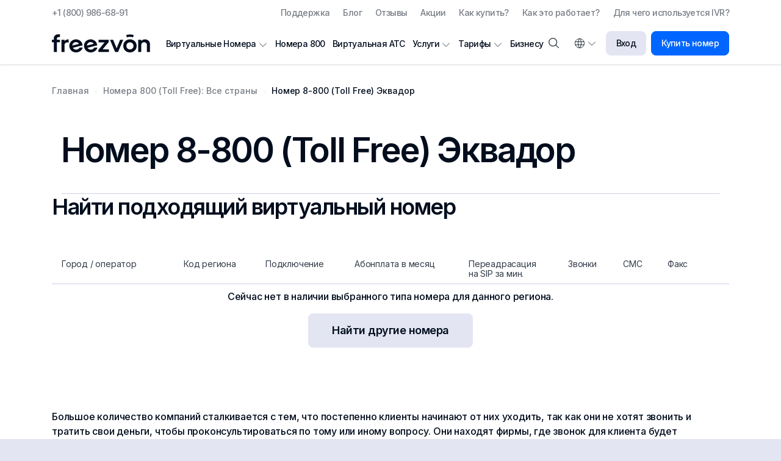

--- FILE ---
content_type: text/html; charset=utf-8
request_url: https://freezvon.com/ru/toll-free/ecuador
body_size: 28042
content:
<!DOCTYPE html>
<html lang="ru" dir="ltr" prefix="og: http://ogp.me/ns#">
<head>
    
    <link rel="dns-prefetch" href="https://www.googletagmanager.com/">
    <link href="https://www.googletagmanager.com/gtm.js?id=GTM-N2DVXL8" rel="preload" as="script">
    <!-- anti-flicker snippet (recommended)  -->
    <style>.async-hide { opacity: 0 !important} </style>
    <script>
        (function(a,s,y,n,c,h,i,d,e){s.className+=' '+y;h.start=1*new Date;
            h.end=i=function(){s.className=s.className.replace(RegExp(' ?'+y),'')};
            (a[n]=a[n]||[]).hide=h;setTimeout(function(){i();h.end=null},c);h.timeout=c;
        })(window,document.documentElement,'async-hide','dataLayer',500, {'GTM-N2DVXL8':true});
    </script>

        <meta charset="utf-8">
	<meta name="og:locale" content="ru-RU">
	<meta name="og:type" content="article">
	<meta name="og:title" content="Получить Toll Free номера Эквадор | FREEZVON">
	<meta name="og:description" content="| Купить номер 8-800 в Эквадоре | FREEZVON | Простой и удобный интерфейс | Круглосуточная техподдержка">
	<meta name="og:url" content="https://freezvon.com/ru/toll-free/ecuador">
	<meta name="og:image" content="https://freezvon.com/images/favicon_dark.png">
	<meta name="og:image:alt" content="Номер 8-800 (Toll Free) Эквадор">
	<meta name="og:site_name" content="Freezvon">
	<meta name="viewport" content="width=device-width, initial-scale=1.0, maximum-scale=5, shrink-to-fit=no">
	<meta name="x-ua-compatible" content="IE=edge,chrome=1">
	<meta name="msapplication-TileColor" content="#da532c">
	<meta name="theme-color" content="#ffffff">
	<meta name="description" content="| Купить номер 8-800 в Эквадоре | FREEZVON | Простой и удобный интерфейс | Круглосуточная техподдержка">
	<meta name="generator" content="Freezvon">
	<title>Получить Toll Free номера Эквадор | FREEZVON</title>
	<link href="https://freezvon.com/toll-free/ecuador" rel="alternate" hreflang="en">
	<link href="https://freezvon.com/ru/toll-free/ecuador" rel="alternate" hreflang="ru">
	<link href="/media/templates/site/dimone5/images/favicon.ico" rel="icon" type="image/x-icon">
	<link href="/media/templates/site/dimone5/images/apple-touch-icon.png" rel="apple-touch-icon" sizes="180x180">
	<link href="/media/templates/site/dimone5/images/favicon-32x32.png" rel="icon" type="image/png" sizes="32x32">
	<link href="/media/templates/site/dimone5/images/favicon-16x16.png" rel="icon" type="image/png" sizes="16x16">
	<link href="/media/templates/site/dimone5/images/site.webmanifest" rel="manifest">
	<link href="/media/templates/site/dimone5/images/safari-pinned-tab.svg" rel="mask-icon" color="#5bbad5">
	<link href="/favicon.ico" rel="icon" type="image/vnd.microsoft.icon">

    <link href="/media/vendor/bootstrap/css/bootstrap.min.css?fd6c75b9818d240252e2de7f0fdd4faf" rel="preload" as="style" onload="this.onload=null;this.rel='stylesheet'" />
	<link href="https://fonts.googleapis.com/" rel="preconnect" />
	<link href="https://fonts.gstatic.com" rel="preconnect" crossorigin="anonymous" />
	<link href="https://fonts.googleapis.com/css2?family=Inter:wght@100;200;300;400;500;600;700;800;900&amp;display=swap" rel="preload" as="style" onload="this.onload=null;this.rel='stylesheet'" />
	<link href="/media/templates/site/dimone5/css/template.css?fd6c75b9818d240252e2de7f0fdd4faf" rel="preload" as="style" onload="this.onload=null;this.rel='stylesheet'" />
	<link href="/media/templates/site/dimone5/css/main-top-menu.css?fd6c75b9818d240252e2de7f0fdd4faf" rel="stylesheet" />
	<link href="/media/vendor/awesomplete/css/awesomplete.css?1.1.5" rel="preload" as="style" onload="this.onload=null;this.rel='stylesheet'" />
	<link href="/media/vendor/joomla-custom-elements/css/joomla-alert.min.css?0.2.0" rel="preload" as="style" onload="this.onload=null;this.rel='stylesheet'" />
	<link href="/media/templates/site/dimone5/css/blog.css?fd6c75b9818d240252e2de7f0fdd4faf" rel="preload" as="style" onload="this.onload=null;this.rel='stylesheet'" />
	<link href="/media/templates/site/dimone5/css/mod-faq.css?fd6c75b9818d240252e2de7f0fdd4faf" rel="preload" as="style" onload="this.onload=null;this.rel='stylesheet'" />
	<link href="/media/templates/site/dimone5/css/mod-breadcrumbs.css?fd6c75b9818d240252e2de7f0fdd4faf" rel="stylesheet" media="print" onload="this.onload=null;this.media='all'" />
	<link href="/media/templates/site/dimone5/css/mod-find-country-number.css?fd6c75b9818d240252e2de7f0fdd4faf" rel="preload" as="style" onload="this.onload=null;this.rel='stylesheet'" />
	<style>body{font-family: "Inter", sans-serif;}</style>

    <!-- Google Tag Manager -->
<script>
  window.dataLayer = window.dataLayer || [];
  window.dataLayer.push({
    'gtm.start': new Date().getTime(),
    event: 'gtm.js'
  });

  function loadGTM() {
    var gtmScript = document.createElement('script');
    gtmScript.async = true;
    gtmScript.src = 'https://www.googletagmanager.com/gtm.js?id=GTM-N2DVXL8';
    document.head.appendChild(gtmScript);
  }

  if ('requestIdleCallback' in window) {
    requestIdleCallback(loadGTM, { timeout: 2000 });
  } else {
    // fallback for older browsers
    setTimeout(loadGTM, 2000);
  }
</script>
<!-- End Google Tag Manager -->

<!-- TrustBox script --> <script type="text/javascript" src="//widget.trustpilot.com/bootstrap/v5/tp.widget.bootstrap.min.js" defer></script> <!-- End TrustBox script -->

    
    <link href="https://freezvon.com/ru/toll-free/ecuador" rel="canonical">
</head>

<body id="body" class="">
<!-- Google Tag Manager (noscript) -->
<noscript><iframe src="https://www.googletagmanager.com/ns.html?id=GTM-N2DVXL8" height="0" width="0" style="display:none;visibility:hidden"></iframe></noscript>
<!-- End Google Tag Manager (noscript) -->
    

    <header id="header" class="header bg-white border-bottom w-100 mx-0 position-relative">
                    <div id="toper-container" class="container toper-container">
                <div id="dim-html5_101" class="header-top_position dim-html5 mod-toper row header-row justify-content-center justify-content-lg-between align-items-center position-relative">

            <meta name="moduleid" content="mod-ultralite_101">
    <meta name="layout" content="ultralite">
    <div class="col-md-2 text-start">
  <a href="tel:+18009866891" class="mod-toper__phone-link text-nowrap">+1 (800) 986-68-91</a>
</div>

<div class="col-md-10 text-end d-flex justify-content-end align-items-center">
  <!-- START: Modules Anywhere --><meta name="position" content="not_position module-id_99">
<ul id="top-menu-ru" class="mod-menu mod-list nav default-layout  top-menu">
<li class="nav-item item-129 item-level-1 parent"><a href="/ru/support" data-component="com_content">Поддержка</a></li><li class="nav-item item-131 item-level-1"><a href="/ru/blog" data-component="com_content">Блог</a></li><li class="nav-item item-133 item-level-1"><a href="/ru/reviews" data-component="com_content">Отзывы</a></li><li class="nav-item item-135 item-level-1"><a href="/ru/promotions-and-discounts" data-component="com_content">Акции</a></li><li class="nav-item item-369 item-level-1"><a href="/ru/how-to-buy" data-component="com_content">Как купить?</a></li><li class="nav-item item-396 item-level-1"><a href="/ru/how-it-works" data-component="com_content">Как это работает?</a></li><li class="nav-item item-776 item-level-1"><a href="/ru/what-can-you-use-an-ivr-for" data-component="com_content">Для чего используется IVR?</a></li></ul>
<!-- END: Modules Anywhere -->
</div></div>

            </div>
        
        <div id="header-wrapper" class="header-wrapper bg-white shadow-sm w-100 mx-0 position-relative">
            <div class="container header-container">
                <div class="row gx-2 header-row justify-content-between align-items-center position-relative">
                                        <div class="col-5 col-md-3 col-xl-2 d-flex align-items-center">
                        
                                                    <div class="header__logo d-inline-block">
                                <a id="logo-link" href="/" class="text-decoration-none d-block w-100 h-100 pe-lg-3" aria-label="Freezvon">
                                                                        <svg id="logo" class="d-block w-100" xmlns="http://www.w3.org/2000/svg" xmlns:xlink="http://www.w3.org/1999/xlink" x="0px" y="0px"
                                         viewBox="0 0 1100 210" style="enable-background:new 0 0 1100 210;" xml:space="preserve">
                                        <style type="text/css">
                                            .st0{fill:#020D1D;}
                                        </style>
                                        <g>
                                            <g><path class="st0" d="M841.5,36.8l-10.2-25.2c27.5-11.2,59.1-11.2,86.6,0l-10.2,25.2C886.6,28.3,862.5,28.3,841.5,36.8z"/></g>
                                            <g><path class="st0" d="M56.1,50.8v13.1h33.8v29.4H56.1v112.2H22V93.3H0.5V63.9H22V46.2c0-12.9,4.6-23.6,13.9-32.1 C45.5,5.6,57.2,1.3,70.8,1.3h19.1v32.4H73.2c-4.9,0-9,1.6-12.3,4.9C57.7,41.9,56.1,45.9,56.1,50.8z"/></g>
                                            <g><path class="st0" d="M140.8,63.9v17.4c9.8-14.3,25.3-21.5,46.6-21.5v37.9c-4.5-2-9.2-3-13.9-3c-9.4,0-17.3,3.1-23.4,9.4 c-6.2,6.2-9.3,14.1-9.3,23.6v77.9h-34V63.9H140.8z"/></g>
                                            <g><path class="st0" d="M343.9,128.5L235,156.7c4.8,8.3,11.5,14.3,20.3,18c8.7,3.6,17.9,4.2,27.6,1.7c13.5-3.5,23-11.1,28.4-22.8 l34.3,1c-3.5,12.7-10,23.7-19.7,33c-9.7,9.3-21.4,15.7-35.1,19.2c-21.1,5.5-40.5,3.2-58.3-6.8c-17.7-10.4-29.2-25.9-34.6-46.5 c-5.4-20.7-3-39.7,7.2-57c10.3-17.5,25.6-28.9,46-34.2c20.4-5.3,39.2-2.8,56.5,7.6c17.5,10.3,28.9,25.7,34.2,46.3 C342.7,119.4,343.4,123.5,343.9,128.5z M228.7,131.1l75.7-19.6c-4.9-7.9-11.5-13.6-19.9-17.1c-8.4-3.5-17.1-4-26-1.7 c-8.6,2.2-15.7,6.9-21.2,13.9C231.7,113.7,228.9,121.8,228.7,131.1z"/></g>
                                            <g><path class="st0" d="M508.1,128.5l-108.9,28.2c4.8,8.3,11.5,14.3,20.3,18c8.7,3.6,17.9,4.2,27.6,1.7c13.5-3.5,23-11.1,28.4-22.8 l34.3,1c-3.5,12.7-10,23.7-19.7,33c-9.7,9.3-21.4,15.7-35.1,19.2c-21.1,5.5-40.5,3.2-58.3-6.8c-17.7-10.4-29.2-25.9-34.6-46.5 c-5.4-20.7-3-39.7,7.2-57c10.3-17.5,25.6-28.9,46-34.2c20.4-5.3,39.2-2.8,56.5,7.6c17.5,10.3,28.9,25.7,34.2,46.3 C506.9,119.4,507.6,123.5,508.1,128.5z M392.8,131.1l75.7-19.6c-4.9-7.9-11.5-13.6-19.9-17.1c-8.4-3.5-17.1-4-26-1.7 c-8.6,2.2-15.7,6.9-21.2,13.9C395.9,113.7,393.1,121.8,392.8,131.1z"/></g>
                                            <g><path class="st0" d="M521.8,205.5v-25L590.7,95h-67.6V63.9h114.4V89l-69.2,85.5h70.5v31.1H521.8z"/></g>
                                            <g><path class="st0" d="M708.8,205.5L650.6,63.9h35.1l39.5,98.6l39.2-98.6h35.1l-58.3,141.6H708.8z"/></g>
                                            <g><path class="st0" d="M820.8,188.4c-14.2-14.3-21.2-32.2-21.2-53.7c0-21.4,7.1-39.2,21.2-53.4C835.1,67,853,59.8,874.4,59.8 c21.4,0,39.3,7.2,53.7,21.5c14.3,14.2,21.5,32,21.5,53.4c0,21.4-7.2,39.3-21.5,53.7c-14.5,14.2-32.4,21.2-53.7,21.2 C853.2,209.6,835.3,202.5,820.8,188.4z M874.4,93.9c-11.3,0-20.7,3.9-28.3,11.7c-7.6,7.8-11.4,17.5-11.4,29.1s3.8,21.3,11.4,29.1 c7.6,7.8,17.1,11.7,28.3,11.7c11.3,0,20.7-3.9,28.3-11.7c7.6-7.8,11.4-17.5,11.4-29.1s-3.8-21.3-11.4-29.1 C895.1,97.8,885.7,93.9,874.4,93.9z"/></g>
                                            <g><path class="st0" d="M966.5,205.5V63.9h34v17.2c10.3-14.2,24.5-21.2,42.5-21.2c16,0,29.2,5.3,39.8,15.8 c10.7,10.7,16.1,23.9,16.1,39.5v90.4h-34v-80.9c0-9.2-3-17-9.1-23.1c-6.1-6.2-13.7-9.3-22.7-9.3c-9.3,0-17,3.1-23.2,9.3 c-6.2,6.2-9.3,13.9-9.3,23.1v80.9H966.5z"/></g>
                                        </g>
                                    </svg>
                                </a>
                            </div>
                                            </div>
                    
                                        <div class="col-auto col-lg-3 order-xl-1 ms-auto header-cell d-flex justify-content-md-end align-items-center">
                        <div id="dim-html5_429" class="header_position dim-html5 mod-finder-ikon position-relative">

        <div class="position-relative">
    <!-- Кнопка-триггер модального окна -->
    <button type="button" class="mod-finder-ikon__button-modal fz-button" data-bs-toggle="modal" data-bs-target="#finderModal">
        <i class="fz-icon fz-icon-children search d-inline-flex justify-content-center align-items-center h-100 flex-shrink-0 bs-tooltip" data-bs-toggle="tooltip" title="Поиск"></i>
    </button>

    <!-- Модальное окно -->
    <div class="modal fade" id="finderModal" tabindex="-1" aria-labelledby="finderModalLabel" aria-hidden="true">
        <div class="modal-dialog modal-dialog-centered">
            <div class="modal-content">
                <div class="modal-header">
                    <p class="modal-title fs-5" id="finderModalLabel">Поиск по сайту</p>

                    <button type="button" class="btn-close" data-bs-dismiss="modal" aria-label="Закрыть">
                        <i class="fz-icon fz-icon-regular cross" aria-hidden="true"></i>
                    </button>
                </div>

                <div class="modal-body">
                    <form class="mod-finder js-finder-searchform form-search" action="/ru/search" method="get" role="search">
                        <label for="mod-finder-searchword429" class="visually-hidden finder">Поиск</label><div class="mod-finder__search input-group"><input type="text" name="q" id="mod-finder-searchword429" class="js-finder-search-query form-control shadow-none" value="" placeholder="Введите текст для поиска..."><button class="btn btn-primary" type="submit"><span class="icon-search icon-white" aria-hidden="true"></span> Поиск</button></div>
                                                                            <p class="pt-4 mb-0"><a href="/ru/search" class="mod-finder__advanced-link">Расширенный поиск</a></p>
                                                                    </form>
                </div>

                <div class="modal-footer border-top-0"></div>
            </div>
        </div>
    </div>
</div></div>
<div id="dim-html5_97" class="header_position dim-html5 mod-header-button d-flex justify-content-center justify-content-md-end align-items-center position-relative">

            <meta name="moduleid" content="mod-ultralite_97">
    <meta name="layout" content="ultralite">
    <div class="dropdown me-3 me-xl-0 position-relative">
  <button class="mod-header-button__language dropdown-toggle text-center d-inline-flex justify-content-center align-items-center" type="button" id="dropdownLanguageButton" data-bs-toggle="dropdown" aria-haspopup="true" aria-expanded="false" aria-label="Выбор языка">
    <i class="fz-icon fz-icon-children globe d-inline-flex justify-content-center align-items-center h-100 flex-shrink-0" data-bs-toggle="tooltip" title="Выбор языка" onclick="bootstrap.Tooltip.getInstance(this).hide()"></i>
  </button>
  
  <div class="dropdown-menu px-3 pb-0" aria-labelledby="dropdownLanguageButton">
    <!-- START: Modules Anywhere --><meta name="position" content="languages_position module-id_91">
<style>
    /* ukraine */
    .fz-flag.ua {
        background-image: url([data-uri]);
    }
    /* england */
    .fz-flag.en{
        background-image: url([data-uri]);
    }
    /* spain */
    .fz-flag.es {
        background-image: url([data-uri]);
    }
    /* russia */
    .fz-flag.ru {
        background-image: url([data-uri]);
    }
    /* poland */
    .fz-flag.pl {
        background-image: url([data-uri]);
    }
    /* france */
    .fz-flag.fr {
        background-image: url([data-uri]);
    }
</style>
<div class="mod-languages freezvon-languages freezvon-layout position-relative">
    <p class="visually-hidden" id="language_picker_des_91">Выберите язык</p>


    <ul class="mod-languages__list list-unstyled mb-0 lang-block" aria-labelledby="language_picker_des_91">
                                <li class="mod-languages__list-item">
                <noindex>
                <a class="mod-languages__list-item-link d-inline-flex align-items-center text-decoration-none"  href="/en/toll-free/ecuador" rel="nofollow">
                                            <span class="mod-languages__icon fz-flag en"></span>
                        <span class="mod-languages__list-item-title ps-1">English</span>
                                    </a>
                </noindex>
            </li>
                                        <li class="mod-languages__list-item">
                <noindex>
                <a class="mod-languages__list-item-link d-inline-flex align-items-center text-decoration-none"  href="/ua/toll-free" rel="nofollow">
                                            <span class="mod-languages__icon fz-flag ua"></span>
                        <span class="mod-languages__list-item-title ps-1">Українська</span>
                                    </a>
                </noindex>
            </li>
                                        <li class="mod-languages__list-item">
                <noindex>
                <a class="mod-languages__list-item-link d-inline-flex align-items-center text-decoration-none"  href="/pl/toll-free" rel="nofollow">
                                            <span class="mod-languages__icon fz-flag pl"></span>
                        <span class="mod-languages__list-item-title ps-1">Polski</span>
                                    </a>
                </noindex>
            </li>
                                        <li class="mod-languages__list-item">
                <noindex>
                <a class="mod-languages__list-item-link d-inline-flex align-items-center text-decoration-none"  href="/es/toll-free" rel="nofollow">
                                            <span class="mod-languages__icon fz-flag es"></span>
                        <span class="mod-languages__list-item-title ps-1">Español</span>
                                    </a>
                </noindex>
            </li>
                                        <li class="mod-languages__list-item">
                <noindex>
                <a class="mod-languages__list-item-link d-inline-flex align-items-center text-decoration-none"  href="/fr/toll-free" rel="nofollow">
                                            <span class="mod-languages__icon fz-flag fr"></span>
                        <span class="mod-languages__list-item-title ps-1">Français</span>
                                    </a>
                </noindex>
            </li>
                                                    <li class="mod-languages__list-item lang-active">
                <noindex>
                <a class="mod-languages__list-item-link d-inline-flex align-items-center text-decoration-none" aria-current="true"  href="https://freezvon.com/ru/toll-free/ecuador" rel="nofollow">
                                            <span class="mod-languages__icon fz-flag ru"></span>
                        <span class="mod-languages__list-item-title ps-1">Русский</span>
                                    </a>
                </noindex>
            </li>
                </ul>

</div>
<!-- END: Modules Anywhere -->
  </div>
</div>

<a href="https://my.freezvon.com/ru/login" class="mod-header-button__login-moby d-xl-none me-2" aria-label="Вход"><i class="fz-icon fz-icon-children login"></i></a>

<a href="https://my.freezvon.com/ru/login" class="mod-header-button__login d-none d-xl-inline-flex text-nowrap fz-button fz-button-regular fz-button-grey mx-2">Вход</a>

<a href="https://my.freezvon.com/ru/login" class="mod-header-button__buy d-none d-xl-inline-flex text-nowrap fz-button fz-button-regular fz-button-blue">Купить номер</a></div>

                    </div>
                    
                                        <div class="col-md-12 col-lg-7 pe-lg-0 nav-cell d-flex align-items-center">
                        <meta name="position" content="navigation_position module-id_93">
<ul id="main-menu-ru" class="mod-menu mod-list nav m-0 position-relative main-layout  main-menu">
<li class="nav-item position-relative item-120 item-level-1 deeper parent d-inline-flex align-items-center"><a href="/ru/virtual-numbers" ><span>Виртуальные Номера</span><span class="deeper-icon flex-shrink-0 d-inline-block position-relative"></span></a><ul class="mod-menu__sub nav-child nav-level-1 text-left list-unstyled"><li class="nav-item position-relative item-141 item-level-2"><a href="/ru/virtual-numbers/calls" >Для Звонков</a></li><li class="nav-item position-relative item-142 item-level-2"><a href="/ru/virtual-numbers/calls-sms" >Звонки и СМС</a></li><li class="nav-item position-relative item-143 item-level-2"><a href="/ru/virtual-numbers/sms" >СМС</a></li><li class="nav-item position-relative item-290 item-level-2"><a href="/ru/virtual-numbers/calls-fax" >Звонки и Факс</a></li><li class="nav-item position-relative item-145 item-level-2"><a href="/ru/virtual-numbers/fax" >Факс</a></li><li class="nav-item position-relative item-146 item-level-2"><a href="/ru/virtual-numbers/toll-free" >Номера 800 (Toll Free)</a></li><li class="nav-item position-relative item-1103 item-level-2"><a href="/ru/virtual-numbers/for-registration" >Для регистраций</a></li></ul></li><li class="nav-item position-relative item-123 item-level-1 d-inline-flex align-items-center"><a href="/ru/virtual-numbers/toll-free" >Номера 800</a></li><li class="nav-item position-relative item-127 item-level-1 d-inline-flex align-items-center"><a href="/ru/services/virtual-ip-pbx" >Виртуальная АТС</a></li><li class="nav-item position-relative item-181 item-level-1 deeper parent d-inline-flex align-items-center"><a href="/ru/services" ><span>Услуги</span><span class="deeper-icon flex-shrink-0 d-inline-block position-relative"></span></a><ul class="mod-menu__sub nav-child nav-level-1 text-left list-unstyled"><li class="nav-item position-relative item-205 item-level-2"><a href="/ru/services/voip-calls" >VoIP Звонки</a></li><li class="nav-item position-relative item-144 item-level-2"><a href="/ru/services/virtual-ip-pbx" >Виртуальная АТС</a></li><li class="nav-item position-relative item-193 item-level-2"><a href="/ru/services/call-recording" >Запись разговоров</a></li><li class="nav-item position-relative item-147 item-level-2"><a href="/ru/services/ivr" >Голосовое IVR меню</a></li><li class="nav-item position-relative item-148 item-level-2"><a href="/ru/services/call-back" >Обратный звонок</a></li><li class="nav-item position-relative item-183 item-level-2"><a href="/ru/services/greeting-message" >Голосовое приветствие</a></li><li class="nav-item position-relative item-185 item-level-2"><a href="/ru/services/voicemail" >Голосовая почта</a></li><li class="nav-item position-relative item-187 item-level-2"><a href="/ru/services/call-forwarding" >Переадресация вызовов</a></li><li class="nav-item position-relative item-387 item-level-2"><a href="/ru/services/conditional-call-forwarding" >Условная переадресация вызова</a></li><li class="nav-item position-relative item-189 item-level-2"><a href="/ru/services/click-to-call" >Звонок с сайта</a></li><li class="nav-item position-relative item-191 item-level-2"><a href="/ru/services/call-history" >Статистика вызовов</a></li><li class="nav-item position-relative item-195 item-level-2"><a href="/ru/services/blacklist-and-whitelist" >Черный и Белый списки</a></li><li class="nav-item position-relative item-197 item-level-2"><a href="/ru/services/hold-music" >Фоновая музыка</a></li><li class="nav-item position-relative item-199 item-level-2"><a href="/ru/services/send-and-bulk-sms" >СМС рассылка</a></li><li class="nav-item position-relative item-201 item-level-2"><a href="/ru/services/conference-call" >Конференц-связь</a></li><li class="nav-item position-relative item-203 item-level-2"><a href="/ru/services/multichannel-number" >Многоканальность</a></li></ul></li><li class="nav-item position-relative item-243 item-level-1 deeper parent d-inline-flex align-items-center"><a href="/ru/pricing" ><span>Тарифы</span><span class="deeper-icon flex-shrink-0 d-inline-block position-relative"></span></a><ul class="mod-menu__sub nav-child nav-level-1 text-left list-unstyled"><li class="nav-item position-relative item-294 item-level-2"><a href="/ru/virtual-numbers/calls" >Номера для Звонков</a></li><li class="nav-item position-relative item-299 item-level-2"><a href="/ru/virtual-numbers/sms" >Номера для СМС</a></li><li class="nav-item position-relative item-301 item-level-2"><a href="/ru/virtual-numbers/calls-sms" >Номера для Звонков и СМС</a></li><li class="nav-item position-relative item-303 item-level-2"><a href="/ru/virtual-numbers/calls-fax" >Номера для Звонков и Факса</a></li><li class="nav-item position-relative item-305 item-level-2"><a href="/ru/virtual-numbers/fax" >Номера для Факса</a></li><li class="nav-item position-relative item-307 item-level-2"><a href="/ru/virtual-numbers/toll-free" >Номера 800 (Toll Free)</a></li></ul></li><li class="nav-item position-relative item-292 item-level-1 d-inline-flex align-items-center"><a href="/ru/business" >Бизнесу</a></li></ul>

                    </div>
                    
                                    </div>
            </div>
        </div>

            </header>

    <div id="first-screen-container" class="container-fluid first-separator first-screen-container position-relative">
        
    </div>

    <section id="content" class="content-section position-relative">
        <main>
            <!-- Load important Joomla system messages - DimONE -->
            <div id="system-message-container" aria-live="polite"></div>

            <!-- Load the main component of the webpage - DimONE -->
            <div class="com-content-article w-100 mx-0 item-page countries blogs-page countries-item-page-layout" itemscope itemtype="https://schema.org/Article">
    
    <meta itemprop="inLanguage" content="ru">

            <div class="blogs-page__white-block bg-main-white w-100 mx-0 position-relative">
            <div class="container">
                <div class="breadcrumbs-wrap w-100 mx-0">
                    <meta name="position" content="breadcrumbs_position module-id_17">
<nav class="mod-breadcrumbs__wrapper position-relative dimone-layout" aria-label="Хлебные крошки">
    <ol class="mod-breadcrumbs position-relative breadcrumb align-items-center">
                    <li class="mod-breadcrumbs__divider float-start d-none">
                <span class="divider icon-location icon-fw" aria-hidden="true"></span>
            </li>
        
        <li class="mod-breadcrumbs__item breadcrumb-item"><a href="/ru/" class="pathway text-decoration-none text-fz-gray"><span>Главная</span></a></li><li class="mod-breadcrumbs__item breadcrumb-item"><a href="/ru/toll-free" class="pathway text-decoration-none text-fz-gray"><span>Номера 800 (Toll Free): Все страны</span></a></li><li class="mod-breadcrumbs__item breadcrumb-item active"><span>Номер 8-800 (Toll Free) Эквадор</span></li>    </ol>
    </nav>
                </div>
            </div>
        </div>
    
    
    <div class="blogs-page__content blogs-page__white-block bg-main-white w-100 mx-0 position-relative">
        <div class="container">
            
            <div class="blog__item-info w-100 d-flex justify-content-between justify-content-md-start align-items-center">
                
                            </div>

                            <div class="container">
                    <div class="page-header">
                        <h1 class="h2 mb-0" itemprop="headline">Номер 8-800 (Toll Free) Эквадор</h1>
                    </div>
                </div>
            
            
            <div id="dim-html5_423" class="number-kalkulator_position dim-html5 mod-find-country-number">

            <meta name="moduleid" content="mod-ultralite_423">
    <meta name="layout" content="find-country-number">

    <p class="mod-find-country-number__title h3">Найти подходящий виртуальный номер</p>

    <div id="result-country-block" class="mod-find-country-number__result-region-block result-region-block mb-0 mb-lg-5">
            <div class="table-responsive-lg">
            <table class="w-100 region-list">
                <thead>
                <tr>
                    <th class="city">Город / оператор</th>
                    <th>Код региона</th>
                    <th>Подключение</th>
                    <th>Абонплата в месяц</th>
                    <th>Переадрасация<br />на SIP за мин.</th>
                    <th>Звонки</th>
                    <th>СМС</th>
                    <th>Факс</th>
                    <th class="connect"><span>&nbsp;</span></th>
                </tr>
                </thead>
                <tbody>
                                <tr>
                    <td colspan="9" class="text-center">
                        <p>Сейчас нет в наличии выбранного типа номера для данного региона.</p>

                                                    <a href="https://freezvon.com/ru/virtual-numbers" class="mod-find-country-number__search-number fz-button fz-button-big fz-button-grey col-10 col-md-6 col-lg-3 mx-auto">
                                Найти другие номера                            </a>
                                            </td>
                </tr>
                                </tbody>
            </table>
        </div>
                </div>

            <script>
            function findNumberShowmore(e) {
                var noaktive_elements = document.querySelectorAll('.mod-find-country-number__result-region-block .region-list .region-list-item.d-none');
                let count_noaktive_elements = noaktive_elements.length;

                for (var i = 0; i < noaktive_elements.length; i++) {
                    let noaktive_element = noaktive_elements[i];
                    if(i<5){
                        noaktive_element.classList.remove('d-none');
                        count_noaktive_elements--;
                    }
                }
                if(count_noaktive_elements === 0){
                    document.querySelector('.mod-find-country-number__result-region-block .region-show-more').classList.add('d-none');
                }
            }
        </script>
    </div>

            
            
            <div itemprop="articleBody" class="com-content-article__body article-body">
                <p>Большое количество компаний сталкивается с тем, что постепенно клиенты начинают от них уходить, так как они не хотят звонить и тратить свои деньги, чтобы проконсультироваться по тому или иному вопросу. Они находят фирмы, где звонок для клиента будет совершенно бесплатным.</p>

   

<p>Хотите перестать терять клиентов? Тогда вам нужен Эквадорский номер 800. Для клиентов, родных или партнеров, которые живут в Эквадоре звонки будут бесплатными, ведь все расходы берет на себе тот человек, которому поступают звонки.</p>

<p>С Toll Free 800 для Эквадора вы не пропустите ни одного звонка, будь он от клиента, партнера или друзей. Вы повысите имидж своей компании. И клиенты чаще вам будут звонить. Вам следует помнить, что клиенты позвонят в ту компанию, куда они могут позвонить в любое время суток и получить консультацию совершено бесплатно.</p>

<h2>Номер 800 (Toll Free): что это такое?</h2>

<p>Toll Free или как его по-другому называют «Бесплатный вызов» - это телефонный номер, который работает с помощью IP телефонии. Все звонки переадресовываются с помощью специального интернет-протокола. Сам номер выглядит так же, как и местный номер Эквадора. Клиенты не заподозрят, что вы находитесь в другой стране.</p>

<p>Сначала сигнал поступает на наш сервер, пропускается через него. Потом в соответствии с вашими персональными настройками в личном кабинете звонки переадресовываются туда, куда вы ранее указали. Не бойтесь, переадресацию вы всегда сможете поменять. Это можно будет сделать после регистрации на сайте Freezvon. В личном кабинете вы можете указать график перенаправления звонков. К примеру, утром и днем вы получаете звонки на телефон в офисе, вечером на свой мобильный номер.</p>

<p class="text-center"><img src="/images/infografiks_ru/skhema-raboty-virtualnogo-nomera-800-toll-free.jpg" alt="Toll Free 800" data-bs-toggle="tooltip" title="Принцип работы Toll Free 800 Эквадор" class="d-block mx-auto"></p>
<p class="text-center"><small>Toll Free 800 Эквадор</small></p>

<h3>Для чего нужен номер 800 (Toll Free)?</h3>

<p>Эквадорский Номер 800 в первую очередь нужен тем компаниям, которые работают в сфере обслуживания. Например, интернет-магазин, служба такси, call-центр для банков. Также это очень удобная связь между филиалами. Ваши клиенты с помощью Эквадор номер 800 (Toll Free) могут:</p>

<ul>
  <li>Сделать заказ;</li>
  <li>Проконсультироваться по любому вопросу;</li>
  <li>Попросить помощи;</li>
  <li>Оставить жалобу;</li>
  <li>Прослушать о новинках компании.</li>
</ul>

<blockquote>Ваше качество услуги повышается, клиентов становится больше, так как они чувствуют, что вы о них заботитесь. Человек обратиться всегда в ту компанию, куда он сможет позвонить бесплатно. Помимо этого можно также установить дополнительные услуги. Такие, к примеру, как фоновая музыка, где вместо стандартных гудков будет звучать приятная мелодия. С помощью черного списка можно огородиться от нежелательных абонентов. Приветственное сообщение расскажет о последних новинках компании, а также акциях.</blockquote>            </div>

            
                    </div>
    </div>

    
    
    </div>
        </main>
    </section>

    
    <footer id="footer" class="footer bg-white w-100 mx-0 pb-md-4 position-relative">
                    <div class="container sub-medium-container sub-medium-bottom">
                <div id="dim-html5_374" class="sub-medium-bottom_position dim-html5  mod-trustpilot text-center mb-5">

            <meta name="moduleid" content="mod-ultralite_374">
    <meta name="layout" content="ultralite">
    <!-- TrustBox widget - Micro Review Count --> 
<div class="trustpilot-widget d-inline-block mx-auto" data-locale="en-US" data-template-id="5419b6a8b0d04a076446a9ad" data-businessunit-id="598e11990000ff0005a8a8ec" data-style-height="24px" data-style-width="100%" data-theme="light" data-style-alignment="center">
  <a href="https://www.trustpilot.com/review/freezvon.com" target="_blank" rel="nofollow">Trustpilot</a>
</div> 
<!-- End TrustBox widget --></div>

            </div>
        
        <div class="container footer-container position-relative">
            <div class="row justify-content-center footer-row position-relative">
                                    <div class="footer-1 col-12 col-md-7 col-xl-3">
                        <div id="dim-html5_126" class="footer-1_position dim-html5  mod-footer-contact row align-items-md-start">
    <p class="mod-footer-contact__title col-12">Связаться с нами</p>
        <meta name="moduleid" content="mod-ultralite_126">
<meta name="layout" content="footer-contact">
    <style>
        /* estonia */
        .fz-flag.ee {
            background-image: url([data-uri]);
        }
        .fz-flag.gb{
            background-image: url([data-uri]);
        }
        .fz-flag.us {
            background-image: url([data-uri]);
        }
        /* kazakhstan */
        .fz-flag.kz {
            background-image: url([data-uri]);
        }
    </style>
<div class="mod-footer-contact__phone col-12">
  <div class="input-group">
    <div class="input-group-prepend">
      <div class="dropdown h-100">
        <button id="dropdownphone-footer" class="dropdownphone btn select dropdown-toggle" type="button" data-bs-toggle="dropdown" aria-haspopup="true" aria-expanded="false"><i class="fz-flag ee"></i> EE</button>
        <div class="dropdown-menu">
          <button class="dropdown-item" type="button" data-value="+372 668 26 60"><i class="fz-flag ee"></i> EE</button>
          <button class="dropdown-item" type="button" data-value="+44 808 16 97 757"><i class="fz-flag gb"></i> UK</button>
          <button class="dropdown-item" type="button" data-value="+1 800 98 66 891"><i class="fz-flag us"></i> US</button>
          <!--<button class="dropdown-item" type="button" data-value="+7 (800) 707-29-76"><i class="fz-flag ru"></i> RU</button>-->
          <!--button class="dropdown-item" type="button" data-value="+77 051 86 70 35"><i class="fz-flag kz"></i> KZ</button-->
        </div>
      </div>
    </div>
    
    <div class="mod-footer-contact__phone-input d-flex align-items-center form-control border-0">
      <a class="text-decoration-none" href="tel:+3726682660">+372 668 26 60</a>
    </div>
  </div>
</div>

<div class="mod-footer-contact__item col-6 col-md-12">
  <p class="mb-0 d-inline-flex align-items-center" data-bs-toggle="tooltip" title="Написать сообщение"><i class="fz-icon fz-icon-regular mail"></i><span><joomla-hidden-mail  is-link="1" is-email="1" first="c3VwcG9ydA==" last="ZnJlZXp2b24uY29t" text="c3VwcG9ydEBmcmVlenZvbi5jb20=" base="" >Адрес электронной почты защищен от спам-ботов. Для просмотра адреса в браузере должен быть включен Javascript.</joomla-hidden-mail></span></p>
</div>

<div class="mod-footer-contact__item col-12 order-4 order-md-0">
  <p class="mb-0 d-inline-flex align-items-center" data-bs-toggle="tooltip" title="Чат в Facebook Messenger"><i class="fz-icon fz-icon-regular messenger"></i><a href="https://m.me/freezvoncom" target="_blank" rel="nofollow" aria-label="Чат в Facebook Messenger">Facebook Messenger</a></p>
</div>

<div class="mod-footer-contact__item col-6 col-md-12 order-1 order-md-0">
  <p class="mb-0 d-inline-flex align-items-center" data-bs-toggle="tooltip" title="Чат в Telegram"><i class="fz-icon fz-icon-regular telegram"></i><a href="https://telegram.me/freezvon" target="_blank" rel="nofollow" aria-label="Чат в Telegram">Telegram</a></p>
</div>

<div class="mod-footer-contact__item col-6 col-md-12 order-3 order-md-0">
  <p class="mb-0 d-inline-flex align-items-center" data-bs-toggle="tooltip" title="Написать в WhatsApp"><i class="fz-icon fz-icon-regular whatsapp"></i><a href="https://wa.me/3726682660" target="_blank" rel="nofollow" aria-label="Написать в WhatsApp">WhatsApp</a></p>
</div><script>
    window.addEventListener("DOMContentLoaded", function() {
        var footer_button_dropdownphone = document.querySelector('.mod-footer-contact__phone .dropdownphone');
        var footer__phone_input = document.querySelector('.mod-footer-contact__phone-input a');
        var footer_dropdown_items = document.querySelectorAll('.mod-footer-contact__phone .dropdown-item');
        for (var i = 0; i < footer_dropdown_items.length; i++) {
            let dropdown_item = footer_dropdown_items[i];
            dropdown_item.addEventListener('click', function (e) {
                e.preventDefault();

                let country = this.innerHTML;
                let telefon = this.dataset.value;
                let telefon_link = 'tel:'+telefon.replace(/ /g, ''); //remove space

                footer__phone_input.textContent = telefon;
                footer__phone_input.href = telefon_link;
                footer_button_dropdownphone.innerHTML = country;
            });
        }
    });
</script></div>
<div id="dim-html5_106" class="footer-1_position dim-html5  mod-footer-menu">
    <p class="mod-footer-menu__title">Виртуальные номера</p>
        <ul id="footer-numbers-menu" class="mod-menu mod-list nav default-layout  footer-menu flex-column">
<li class="nav-item item-149 item-level-1"><a href="/ru/virtual-numbers/calls" >Для Звонков</a></li><li class="nav-item item-150 item-level-1"><a href="/ru/virtual-numbers/calls-sms" >Звонки и СМС</a></li><li class="nav-item item-151 item-level-1"><a href="/ru/virtual-numbers/sms" >СМС</a></li><li class="nav-item item-505 item-level-1"><a href="/ru/virtual-numbers/calls-fax" >Звонки и Факс</a></li><li class="nav-item item-153 item-level-1"><a href="/ru/virtual-numbers/fax" >Факс</a></li><li class="nav-item item-154 item-level-1"><a href="/ru/virtual-numbers/toll-free" >Номера 800 (Toll Free)</a></li><li class="nav-item item-1157 item-level-1"><a href="/ru/virtual-numbers/for-registration" >Для регистраций</a></li></ul>
</div>

                    </div>
                
                                    <div class="footer-2 col-6 col-lg-5 col-xl-3 offset-lg-2 offset-xl-0">
                        <div id="dim-html5_107" class="footer-2_position dim-html5  mod-footer-menu">
    <p class="mod-footer-menu__title">Блог</p>
        <ul id="footer-blog-menu" class="mod-menu mod-list nav default-layout  footer-menu flex-column">
<li class="nav-item item-1415 item-level-1"><a href="/ru/blog/guides" >Гайды</a></li><li class="nav-item item-177 item-level-1"><a href="/ru/blog/news" >Новости</a></li><li class="nav-item item-178 item-level-1"><a href="/ru/blog/articles" >Статьи</a></li><li class="nav-item item-1069 item-level-1"><a href="/ru/blog/voip-solutions" >VoIP-решения</a></li><li class="nav-item item-736 item-level-1"><a href="/ru/blog/glossary" >Глоссарий</a></li></ul>
</div>
<div id="dim-html5_108" class="footer-2_position dim-html5  mod-footer-menu">
    <p class="mod-footer-menu__title">Компания</p>
        <ul id="footer-company-menu" class="mod-menu mod-list nav default-layout  footer-menu flex-column">
<li class="nav-item item-245 item-level-1"><a href="/ru/about-us" data-component="com_content">О компании</a></li><li class="nav-item item-247 item-level-1"><a href="/ru/support" >Поддержка</a></li><li class="nav-item item-249 item-level-1"><a href="/ru/reviews" >Отзывы</a></li><li class="nav-item item-251 item-level-1"><a href="/ru/promotions-and-discounts" >Акции</a></li><li class="nav-item item-253 item-level-1"><a href="/ru/business" >Предложения для бизнеса</a></li><li class="nav-item item-255 item-level-1"><a href="/ru/affiliate" data-component="com_content">Партнерская программа</a></li><li class="nav-item item-1411 item-level-1"><a href="/ru/free-trial" data-component="com_content">Бесплатная пробная версия</a></li><li class="nav-item item-377 item-level-1"><a href="/ru/virtual-number" data-component="com_content">Виртуальные телефонные номера: Все страны</a></li><li class="nav-item item-379 item-level-1 current active"><a href="/ru/toll-free" aria-current="location" data-component="com_content">Номера 800 (Toll Free): Все страны</a></li><li class="nav-item item-394 item-level-1"><a href="/ru/sitemap" data-component="com_osmap">Карта сайта</a></li></ul>
</div>

                    </div>
                
                                    <div class="footer-3 col-6 col-lg-5 col-xl-3">
                        <div id="dim-html5_109" class="footer-3_position dim-html5  mod-footer-menu">
    <p class="mod-footer-menu__title">Услуги</p>
        <ul id="footer-uslugi-menu" class="mod-menu mod-list nav default-layout  footer-menu flex-column">
<li class="nav-item item-229 item-level-1"><a href="/ru/services/voip-calls" >VoIP Звонки</a></li><li class="nav-item item-152 item-level-1"><a href="/ru/services/virtual-ip-pbx" >Виртуальная АТС</a></li><li class="nav-item item-217 item-level-1"><a href="/ru/services/call-recording" >Запись разговоров</a></li><li class="nav-item item-155 item-level-1"><a href="/ru/services/ivr" >Голосовое IVR меню</a></li><li class="nav-item item-156 item-level-1"><a href="/ru/services/call-back" >Обратный звонок (Callback)</a></li><li class="nav-item item-207 item-level-1"><a href="/ru/services/greeting-message" >Голосовое приветствие</a></li><li class="nav-item item-209 item-level-1"><a href="/ru/services/voicemail" >Голосовая почта</a></li><li class="nav-item item-211 item-level-1"><a href="/ru/services/call-forwarding" >Переадресация вызовов</a></li><li class="nav-item item-388 item-level-1"><a href="/ru/services/conditional-call-forwarding" >Условная переадресация вызова</a></li><li class="nav-item item-213 item-level-1"><a href="/ru/services/click-to-call" >Звонок с сайта</a></li><li class="nav-item item-215 item-level-1"><a href="/ru/services/call-history" >Статистика вызовов</a></li><li class="nav-item item-219 item-level-1"><a href="/ru/services/blacklist-and-whitelist" >Черный и Белый списки</a></li><li class="nav-item item-221 item-level-1"><a href="/ru/services/hold-music" >Фоновая музыка</a></li><li class="nav-item item-223 item-level-1"><a href="/ru/services/send-and-bulk-sms" >СМС-рассылка</a></li><li class="nav-item item-225 item-level-1"><a href="/ru/services/conference-call" >Конференц-связь</a></li><li class="nav-item item-227 item-level-1"><a href="/ru/services/multichannel-number" >Многоканальные номера</a></li></ul>
</div>

                    </div>
                
                                    <div class="footer-4 col-6 col-xl-3">
                        <div id="dim-html5_110" class="footer-4_position dim-html5  mod-footer-menu">
    <p class="mod-footer-menu__title">Тарифы</p>
        <ul id="footer-tarify-menu" class="mod-menu mod-list nav default-layout  footer-menu flex-column">
<li class="nav-item item-298 item-level-1"><a href="/ru/virtual-numbers/calls" >Номера для Звонков</a></li><li class="nav-item item-328 item-level-1"><a href="/ru/virtual-numbers/sms" >Номера для СМС</a></li><li class="nav-item item-330 item-level-1"><a href="/ru/virtual-numbers/calls-sms" >Номера для Звонков и СМС</a></li><li class="nav-item item-332 item-level-1"><a href="/ru/virtual-numbers/calls-fax" >Номера для Звонков и Факса</a></li><li class="nav-item item-334 item-level-1"><a href="/ru/virtual-numbers/fax" >Номера для Факса</a></li><li class="nav-item item-336 item-level-1"><a href="/ru/virtual-numbers/toll-free" >Номера 800 (Toll Free)</a></li></ul>
</div>

                    </div>
                            </div>
        </div>

        <div class="container sub-footer-container position-relative">
            <div class="sub-footer-wrapper w-100 mx-0 position-relative">
                <div class="sub-footer-row row align-items-center pb-3">
                                        <div class="footer-private col-xl-6 mb-3 mb-xl-0 pe-xl-0 align-self-start d-flex flex-column">
                        <meta name="position" content="footer-private_position module-id_105">
<ul id="privat-menu" class="mod-menu mod-list nav privat-layout privat-menu position-relative">
<li class="nav-item item-1396 item-level-1"><a href="/ru/we-stand-with-ukraine" data-component="com_content">Мы с Украиной</a></li><li class="nav-item item-138 item-level-1"><a href="/ru/terms-and-conditions" class="text-decoration-none" data-component="com_content">Соглашение об использовании</a></li><li class="nav-item item-140 item-level-1"><a href="/ru/privacy-policy" class="text-decoration-none" data-component="com_content">Политика конфиденциальности</a></li><li class="nav-item item-1030 item-level-1"><a href="/ru/aml-policy" class="text-decoration-none" data-component="com_content">AML политика</a></li><li class="nav-item item-1034 item-level-1"><a href="/ru/cookie-policy" class="text-decoration-none" data-component="com_content">Политика cookies</a></li></ul>

                    </div>
                    
                    <div class="footer-copy col-xl-6 d-flex flex-wrap flex-md-nowrap justify-content-between align-items-center">
                        <p class="copy-text mb-md-0 pe-3">
                            &copy;&nbsp;2012 - 2026 Все права защищены.<br />Freezvon — проект Telephonic Solutions OU, зарегистрированный в Эстонии (14588942).                        </p>

                        <div class="visually-hidden"></div>

                        <div id="dim-html5_104" class="sub-footer_position dim-html5  mod-footer-soc row gx-2 align-items-center flex-md-nowrap flex-shrink-0">

            <meta name="moduleid" content="mod-ultralite_104">
    <meta name="layout" content="ultralite">
    <div class="col-auto ps-0 mod-footer-soc__item">
  <a href="https://www.facebook.com/freezvoncom" target="_blank" rel="nofollow" data-bs-toggle="tooltip" title="Facebook">
    <img src="https://freezvon.com/images/footer-facebook.svg" alt="footer-facebook"/>
  </a>
</div>

<div class="col-auto ps-0 mod-footer-soc__item">
  <a href="https://twitter.com/freezvoncom" target="_blank" rel="nofollow" data-bs-toggle="tooltip" title="X">
    <img src="https://freezvon.com/images/footer-twitter-x.svg" alt="footer-twitter"/>
  </a>
</div>

<div class="col-auto ps-0 mod-footer-soc__item">
  <a href="https://www.linkedin.com/company/freezvoncom" target="_blank" rel="nofollow" data-bs-toggle="tooltip" title="Linkedin">
    <img src="https://freezvon.com/images/footer-linkedin.svg" alt="footer-linkedin"/>
  </a>
</div></div>

                    </div>
                </div>
            </div>
        </div>
    </footer>

<!--a href="#" class="top-button">Наверх</a-->

<!--div>
    <button type="button" class="btn btn-primary" data-bs-toggle="modal" data-bs-target="#okModal">
        Успех отправки
    </button>

    <button type="button" class="btn btn-primary" data-bs-toggle="modal" data-bs-target="#errModal">
        Провал отправки
    </button>
</div-->

<!--Модали-->


<!--Успех отправки-->
<div class="mess-modal modal fade" id="okModal" tabindex="-1" aria-hidden="true">
    <div class="modal-dialog modal-dialog-centered">
        <div class="modal-content">
            <div class="modal-header border-0">
                <button type="button" class="btn-close" data-bs-dismiss="modal" aria-label="Закрыть">
                    <i class="fz-icon fz-icon-regular cross" aria-hidden="true"></i>
                </button>
            </div>

            <div class="modal-body">
                <p class="modal-name h4 text-center alert alert-success mb-5" role="alert">Сообщение успешно отправлено</p>

                <p class="modal-subname h4 text-center">Наш менеджер свяжется с Вами в ближайшее время.</p>
            </div>

            <div class="modal-footer justify-content-center border-0">
                <div class="col-4 text-center pb-4">
                    <button type="button" class="fz-button fz-button-regular fz-button-blue w-100 mx-0" data-bs-dismiss="modal">
                        Закрыть                    </button>
                </div>
            </div>
        </div>
    </div>
</div>
<!--//Успех отправки-->
<!--Провал отправки-->
<div class="mess-modal modal fade" id="errModal" tabindex="-1" aria-labelledby="errModalLabel" aria-hidden="true">
    <div class="modal-dialog modal-dialog-centered">
        <div class="modal-content">
            <div class="modal-header border-0">
                <button type="button" class="btn-close" data-bs-dismiss="modal" aria-label="Закрыть">
                    <i class="fz-icon fz-icon-regular cross" aria-hidden="true"></i>
                </button>
            </div>

            <div class="modal-body">
                <p class="modal-name h4 text-center alert alert-danger mb-5" role="alert">При отправке сообщения произошла ошибка</p>

                <p class="modal-subname h4 text-center">Пожалуйста, попробуйте ещё раз.</p>
            </div>

            <div class="modal-footer justify-content-center border-0">
                <div class="col-4 text-center pb-4">
                    <button type="button" class="fz-button fz-button-regular fz-button-blue w-100 mx-0" data-bs-dismiss="modal">
                        Закрыть                    </button>
                </div>
            </div>
        </div>
    </div>
</div>
<!--//Провал отправки-->
<!--//Модали-->

    
    <script src="/media/templates/site/dimone5/js/sniffer.min.js?3.3.0" defer></script>
	<script src="/media/mod_menu/js/menu-es5.min.js?fd6c75b9818d240252e2de7f0fdd4faf" nomodule defer></script>
	<script type="application/json" class="joomla-script-options new">{"bootstrap.modal":{".modal":{"keyboard":true,"focus":true}},"bootstrap.tooltip":{"[data-bs-toggle=\"tooltip\"]":{"animation":true,"container":"body","html":true,"trigger":"hover focus","boundary":"clippingParents","sanitize":true}},"bootstrap.dropdown":{"[data-bs-toggle=\"dropdown\"]":{"flip":true,"boundary":"scrollParent","reference":"toggle","display":"dynamic","popperConfig":true}},"joomla.jtext":{"MOD_FINDER_SEARCH_VALUE":"\u0412\u0432\u0435\u0434\u0438\u0442\u0435 \u0442\u0435\u043a\u0441\u0442 \u0434\u043b\u044f \u043f\u043e\u0438\u0441\u043a\u0430...","JLIB_JS_AJAX_ERROR_OTHER":"\u041f\u0440\u043e\u0438\u0437\u043e\u0448\u043b\u0430 \u043e\u0448\u0438\u0431\u043a\u0430 \u043f\u0440\u0438 \u043f\u043e\u043b\u0443\u0447\u0435\u043d\u0438\u0438 \u0434\u0430\u043d\u043d\u044b\u0445 JSON. \u041a\u043e\u0434 \u0441\u043e\u0441\u0442\u043e\u044f\u043d\u0438\u044f HTTP %s.","JLIB_JS_AJAX_ERROR_PARSE":"\u041f\u0440\u043e\u0438\u0437\u043e\u0448\u043b\u0430 \u043e\u0448\u0438\u0431\u043a\u0430 \u043f\u0430\u0440\u0441\u0438\u043d\u0433\u0430 \u043f\u0440\u0438 \u043e\u0431\u0440\u0430\u0431\u043e\u0442\u043a\u0435 \u0434\u0430\u043d\u043d\u044b\u0445 JSON:<br><code style=\"color:inherit;white-space:pre-wrap;padding:0;margin:0;border:0;background:inherit;\">%s<\/code>","ERROR":"\u041e\u0448\u0438\u0431\u043a\u0430","MESSAGE":"\u0421\u043e\u043e\u0431\u0449\u0435\u043d\u0438\u0435","NOTICE":"\u0412\u043d\u0438\u043c\u0430\u043d\u0438\u0435","WARNING":"\u041f\u0440\u0435\u0434\u0443\u043f\u0440\u0435\u0436\u0434\u0435\u043d\u0438\u0435","JCLOSE":"\u0417\u0430\u043a\u0440\u044b\u0442\u044c","JOK":"\u041e\u043a","JOPEN":"\u041e\u0442\u043a\u0440\u044b\u0442\u044c"},"finder-search":{"url":"\/ru\/component\/finder\/?task=suggestions.suggest&format=json&tmpl=component&Itemid=103"},"system.paths":{"root":"","rootFull":"https:\/\/freezvon.com\/","base":"","baseFull":"https:\/\/freezvon.com\/"},"csrf.token":"9f9d79985ab47955f4210104347332c9"}</script>
	<script src="/media/system/js/core.min.js?37ffe4186289eba9c5df81bea44080aff77b9684"></script>
	<script src="/media/vendor/webcomponentsjs/js/webcomponents-bundle.min.js?2.8.0" nomodule defer></script>
	<script src="/media/vendor/bootstrap/js/bootstrap-es5.min.js?5.3.2" nomodule defer></script>
	<script src="/media/com_finder/js/finder-es5.min.js?e6d3d1f535e33b5641e406eb08d15093e7038cc2" nomodule defer></script>
	<script src="/media/system/js/messages-es5.min.js?c29829fd2432533d05b15b771f86c6637708bd9d" nomodule defer></script>
	<script src="/media/templates/site/dimone5/js/template.js?fd6c75b9818d240252e2de7f0fdd4faf" defer></script>
	<script src="/media/system/js/joomla-hidden-mail-es5.min.js?b2c8377606bb898b64d21e2d06c6bb925371b9c3" nomodule defer></script>
	<script src="/media/vendor/bootstrap/js/modal.min.js?5.3.2" type="module"></script>
	<script src="/media/vendor/bootstrap/js/popover.min.js?5.3.2" type="module"></script>
	<script src="/media/vendor/bootstrap/js/dropdown.min.js?5.3.2" type="module"></script>
	<script src="/media/system/js/joomla-hidden-mail.min.js?065992337609bf436e2fedbcbdc3de1406158b97" type="module"></script>
	<script src="/media/vendor/awesomplete/js/awesomplete.min.js?1.1.5" defer></script>
	<script src="/media/com_finder/js/finder.min.js?a2c3894d062787a266d59d457ffba5481b639f64" type="module"></script>
	<script src="/media/system/js/messages.min.js?7f7aa28ac8e8d42145850e8b45b3bc82ff9a6411" type="module"></script>
	<script type="application/ld+json">{"@context":"https:\/\/schema.org","@type":"BreadcrumbList","itemListElement":[{"@type":"ListItem","position":1,"item":{"@id":"https:\/\/freezvon.com\/ru\/","name":"Главная"}},{"@type":"ListItem","position":2,"item":{"@id":"https:\/\/freezvon.com\/ru\/toll-free","name":"Номера 800 (Toll Free): Все страны"}},{"@type":"ListItem","position":3,"item":{"name":"Номер 8-800 (Toll Free) Эквадор"}}]}</script>
	<link href="https://freezvon.com/toll-free/ecuador" rel="alternate" hreflang="x-default">

<script>
function Chat(){
    var script = document.createElement("script"); //Make a script DOM node
    script.id ="ze-snippet";
    script.src = "https://static.zdassets.com/ekr/snippet.js?key=9c48488f-97ae-4507-89bc-51bdd7f49a22";
    document.head.appendChild(script);
}
setTimeout(Chat, 10000);
</script>

<!--script async src="https://static.sppopups.com/assets/loader.js" data-chats-widget-id="461d77aa-4538-44d3-acb7-19a4b880a3a4"></script-->

    
<script defer src="https://static.cloudflareinsights.com/beacon.min.js/vcd15cbe7772f49c399c6a5babf22c1241717689176015" integrity="sha512-ZpsOmlRQV6y907TI0dKBHq9Md29nnaEIPlkf84rnaERnq6zvWvPUqr2ft8M1aS28oN72PdrCzSjY4U6VaAw1EQ==" data-cf-beacon='{"version":"2024.11.0","token":"b9fc6d52d9664379b4349fa2ef72936b","server_timing":{"name":{"cfCacheStatus":true,"cfEdge":true,"cfExtPri":true,"cfL4":true,"cfOrigin":true,"cfSpeedBrain":true},"location_startswith":null}}' crossorigin="anonymous"></script>
</body>
</html>


--- FILE ---
content_type: text/css
request_url: https://freezvon.com/media/templates/site/dimone5/css/mod-find-country-number.css?fd6c75b9818d240252e2de7f0fdd4faf
body_size: 224
content:
.mod-find-country-number__title{
    letter-spacing: -1.5px;
    margin-bottom: 48px;
}
/*iPhone 12/13 Pro Max landscape*/
@media only screen and (max-width : 926px) and (orientation: landscape){
    .mobile .mod-find-country-number__title{
        margin-bottom: 24px;
    }
}
/*//iPhone 12/13 Pro Max landscape*/
/*iPhone 12/13 Pro Max portrait*/
@media only screen and (max-width : 428px) and (orientation:portrait){
    .mobile .mod-find-country-number__title{
        margin-bottom: 24px;
    }
}
/*------------------------------------------------------------------------Block Result of Find Regions*/
.region-list{
    margin-top: 56px;
}
.region-list-moby{
    margin-top: 40px;
}
.result-region-block table th,
.result-region-block table td{
    vertical-align: top;
    padding: 8px 16px;
}
.result-region-block table th{
    font-weight: 400;
    font-size: 14px;
    line-height: 1.2;
    white-space: nowrap;
    color: var(--main-dark-80);
}
.result-region-block table th.city{
    width: 200px;
}
.result-region-block table td{
    font-weight: 500;
    font-size: 16px;
    line-height: 1.5;
    letter-spacing: -0.2px;
    text-align: left;
    color: var(--main-dark);
    border-top: 1px solid #CDD0EA;
}
.result-region-block table td.calls,
.result-region-block table td.sms,
.result-region-block table td.fax{
    text-align: center;
    vertical-align: middle;
}
.result-region-block table td:last-child{
    text-align: right;
}
.result-region-block table td.city span,
.result-region-block table td.city a{
    color: var(--main-blue);
}
.result-region-block table td.connect{
    font-weight: 400;
    font-size: 14px;
    line-height: 1.43;
    color: var(--main-blue);
}
.region-list .connect a{
    text-decoration: none !important;
    white-space: nowrap;
    color: var(--main-blue);
}
.region-list .connect .connect-icon{
    margin-right: 4px;
    margin-top: -0.1em;
}
/*------------------------------------------Mobile*/
.region-list-moby{
    position: relative;
}
.region-list-item{
    position: relative;
    border-bottom: 1px solid #CDD0EA;
    padding-bottom: 16px;
    margin-bottom: 16px;
    -webkit-transition: opacity 0.3s ease-in-out;
    -o-transition: opacity 0.3s ease-in-out;
    transition: opacity 0.3s ease-in-out;
}
.region-list-element div{
    font-weight: 400;
    font-size: 14px;
    line-height: 1.2;
    padding-top: 12px;
    padding-bottom: 12px;
}
.region-list-element div:first-child{
    color: var(--main-grey-text);
}
.region-list-element div:last-child{
    letter-spacing: -0.4px;
    color: #040235;
}
.region-list-element div:last-child strong{
    font-weight: 600;
    letter-spacing: -0.004em;
}
.region-list-element.city div{
    background-color: #F0F2F5;
}
.region-list-element.city div:first-child{
    border-radius: 8px 0 0 8px;
}
.region-list-element.city div:last-child{
    border-radius: 0 8px 8px 0;
}
.region-list-element.connect div:last-child{
    font-weight: 500;
    font-size: 14px;
    line-height: 1.43;
    letter-spacing: -0.004em;
    color: var(--main-blue);
}
/*-----------------------------------------//Mobile*/
/*----------------------------------------------------------------------//Block Result of Find Regions*/

--- FILE ---
content_type: text/css
request_url: https://freezvon.com/media/templates/site/dimone5/css/main-top-menu.css?fd6c75b9818d240252e2de7f0fdd4faf
body_size: 573
content:
/*-----------------------------------------------------------Module Верх Шапки*/
.mod-toper{
    padding: 0.5rem 0; /*8px 0*/
}
.mod-toper__phone-link{
    font-size: 0.875rem; /*14px*/
    line-height: 1.43;
    letter-spacing: -0.6px;
    text-decoration: none !important;
    color: var(--main-grey-text);
}
/*----------------------------------------------------------//Module Верх Шапки*/
/*--------------------------------------------------------------------Menu Верхнее меню*/
.top-menu{
    position: relative;
    margin-left: 0.6875rem; /*11px*/
}
.top-menu li{
    position: relative;
    margin: 0 0.6875rem; /*0 11px*/
}
.top-menu li:last-child{
    margin-right: 0;
}
.top-menu li a,
.top-menu li span{
    position: relative;
    display: inline-block;
    font-size: 0.875rem; /*14px*/
    line-height: 1.43;
    letter-spacing: -0.6px;
    text-decoration: none !important;
    color: var(--main-grey-text);
}
.top-menu li.current a,
.top-menu li.current span,
.top-menu li a:hover,
.top-menu li span:hover{
    color: var(--main-blue);
}
/*-----------------------------------------------------------------//Menu Верхнее меню*/
/*----------------------------------------------------------------------Main Menu*/
.main-menu li.item-level-1{
    margin: 0 0.5rem; /*0 8px*/
}
.main-menu li.item-level-1:first-child{
    margin-left: 0;
}
.main-menu li.item-level-1:last-child{
    margin-right: 0;
}
.main-menu li.item-level-1 .deeper-icon{
    bottom: -0.25em;
    width: 16px;
    height: 16px;
    border: none;
    background-image: url(icons/select_arrow.svg);
    background-repeat: no-repeat;
    background-position: center bottom;
    background-size: 16px 16px;
    margin-left: 3px;
}
.mobile .main-menu li.item-level-1 .deeper-icon{
    display: none;
}
.main-menu li > a,
.main-menu li > span{
    position: relative;
    display: inline-block;
    text-decoration: none !important;
}
.main-menu > li.item-level-1 > a,
.main-menu > li.item-level-1 > span{
    font-weight: 500;
    font-size: 14px;
    line-height: 1.43;
    letter-spacing: -0.6px;
    color: var(--main-dark);
    padding: 6px 0 5px;
}
.main-menu > li.item-level-1.active.parent > a,
.main-menu > li.item-level-1.active.parent > span,
.main-menu > li.item-level-1.current > a,
.main-menu > li.item-level-1.current > span,
.main-menu > li.item-level-1:hover > a,
.main-menu > li.item-level-1:hover > span{
    color: var(--main-blue);
}
.main-menu li.item-level-1 .nav-child.nav-level-1{
    display: block;
    position: absolute;
    top: 100%;
    left: 0;
    right: auto;
    z-index: 1000;
    color: #212529;
    background-color: var(--main-white);
    -webkit-box-shadow: 0 4px 18px rgba(0, 0, 0, 0.04), 0 2.025px 7.84688px rgba(0, 0, 0, 0.027), 0 0.8px 2.925px rgba(0, 0, 0, 0.02), 0 0.175px 1.04062px rgba(0, 0, 0, 0.013);
    box-shadow: 0 4px 18px rgba(0, 0, 0, 0.04), 0 2.025px 7.84688px rgba(0, 0, 0, 0.027), 0 0.8px 2.925px rgba(0, 0, 0, 0.02), 0 0.175px 1.04062px rgba(0, 0, 0, 0.013);
    border-radius: 8px;
    padding: 0.5rem 0;
    visibility: hidden;
    opacity: 0;
    -webkit-transform: scale(0.97);
    -ms-transform: scale(0.97);
    transform: scale(0.97);
    -webkit-transition: visibility 0s, opacity 150ms ease, -webkit-transform 150ms ease;
    -o-transition: visibility 0s, opacity 150ms ease, transform 150ms ease;
    transition: visibility 0s, opacity 150ms ease, -webkit-transform 150ms ease;
    transition: visibility 0s, opacity 150ms ease, transform 150ms ease;
    transition: visibility 0s, opacity 150ms ease, transform 150ms ease, -webkit-transform 150ms ease;
    -webkit-transform-origin: top left;
    -ms-transform-origin: top left;
    transform-origin: top left;
}
.main-menu li.item-level-1:hover .nav-child.nav-level-1{
    visibility: visible;
    opacity: 1;
    -webkit-transform: scale(1);
    -ms-transform: scale(1);
    transform: scale(1);
}
.main-menu li.item-level-2 > a,
.main-menu li.item-level-2 > span{
    display: block;
    position: relative;
    font-weight: 500;
    font-size: 14px;
    line-height: 1.2;
    letter-spacing: -0.6px;
    white-space: nowrap;
    color: var(--main-dark);
    padding: 0.25rem 1rem;
}
.main-menu li.item-level-2.current > a,
.main-menu li.item-level-2.current > span,
.main-menu li.item-level-2 > a:hover,
.main-menu li.item-level-2 > span:hover{
    color: var(--main-blue);
}
@media only screen and (max-width: 1500px) {
    .main-menu li.item-level-1{
        margin: 0 6px;
    }
    .main-menu li.item-level-1:first-child{
        margin-left: 0;
    }
    .main-menu li.item-level-1:last-child{
        margin-right: 0;
    }
}
/*iPhone 12/13 Pro Max landscape*/
@media only screen and (max-width : 926px) and (orientation: landscape){
    .mobile .main-menu{
        padding: 0 15px;
    }
    .mobile .main-menu li.item-level-1{
        margin: 0;
    }
}
/*//iPhone 12/13 Pro Max landscape*/
/*iPhone 12/13 Pro Max portrait*/
@media only screen and (max-width : 428px) and (orientation:portrait){
    .mobile .main-menu{
        padding: 0 15px;
    }
    .mobile .main-menu li.item-level-1{
        margin: 0;
    }
}
/*//iPhone 12/13 Pro Max portrait*/
/*-------------------------------------------------------------------//Main Menu*/

--- FILE ---
content_type: text/css
request_url: https://freezvon.com/media/templates/site/dimone5/css/modules-blocks.css
body_size: 1246
content:
/*------------------------------------------------------------------------------------------------Modules and Blocks*/
/*-------------------------------------------------------------------Module Умный поиск*/
.mod-finder-ikon__button-modal{
    position: relative;
    width: 46px;
    height: 46px;
    font-size: 22px;
    background-color: transparent;
}
.mod-finder-ikon .mod-finder__search.input-group > .awesomplete{
    flex-grow: 1;
}
/*-----------------------------------------------------------------//Module Умный поиск*/
/*-------------------------------------------------Module Кнопки языка и логина в шапке*/
.mod-header-button .dropdown .dropdown-menu{
    border-radius: 0.5rem; /*8px*/
}
.mod-header-button__language{
    position: relative;
    width: 46px;
    height: 40px;
    border: none;
    border-radius: 0.375rem; /*6px*/
    font-size: 1.25rem; /*20px*/
    background: none;
    background-color: transparent;
    outline: none;
    cursor: url("/images/pointinghand.svg"), pointer !important;
    -webkit-appearance: none !important;
    margin: 0 4px;
    padding: 0 2px;
}
.mod-header-button__language.dropdown-toggle::after{
    -ms-flex-negative: 0;
    flex-shrink: 0;
    width: 16px;
    height: 16px;
    border: none;
    background-image: url(icons/select_arrow.svg);
    background-repeat: no-repeat;
    background-position: center;
    background-size: 16px 16px;
    vertical-align: middle;
    margin: 0;
}
.mod-header-button__language .fz-icon{
    position: relative;
    width: 24px;
    margin: 0;
}
.mod-header-button__language .fz-icon::before{
    -ms-flex-negative: 0;
    flex-shrink: 0;
    width: 20px;
    height: 20px;
}
.mod-header-button__language:hover{
    background-color: var(--main-grey);
}
.mod-header-button__login-moby{
    position: relative;
    font-size: 24px;
    -webkit-appearance: none !important;
}
.mod-header-button__login{
    margin: 0 8px;
}
.mod-header-button__buy{
    margin: 0;
}
/*iPhone 14 Pro Max landscape*/
@media only screen and (max-width : 932px) and (orientation: landscape){
    .mobile .mod-header-button .dropdown .dropdown-menu{
        margin-left: -9vw;
    }
}
/*//iPhone 14 Pro Max landscape*/
/*iPhone 14 Pro Max portrait*/
@media only screen and (max-width : 430px) and (orientation:portrait){
    .mobile .mod-header-button .dropdown .dropdown-menu{
        margin-left: -9vw;
    }
}
/*//iPhone 14 Pro Max portrait*/
/*-----------------------------------------------------------------------------//Module Кнопки языка и логина в шапке*/
/*-----------------------------------------------------------------------------------------Module Переключение языков*/
.mod-languages{
    padding-bottom: 0.5rem;
}
.mod-languages__list-item{
    line-height: 1;
    padding-bottom: 6px;
}
.mod-languages__list-item:last-child{
    padding-bottom: 0;
}
.mod-languages__icon{
    font-size: 24px;
}
.mod-languages__list-item-link:hover .mod-languages__list-item-title{
    text-decoration: underline;
}
/*iPhone 14 Pro Max landscape*/
@media only screen and (max-width : 932px) and (orientation: landscape){
    .mod-languages__list-item{
        font-size: 16px;
    }
}
/*//iPhone 14 Pro Max landscape*/
/*iPhone 14 Pro Max portrait*/
@media only screen and (max-width : 430px) and (orientation:portrait){
    .mod-languages__list-item{
        font-size: 16px;
    }
}
/*//iPhone 14 Pro Max portrait*/
/*---------------------------------------------------------------------------------------//Module Переключение языков*/
/*---------------------------------------------------------------------------------------Module Три кнопки в Контенте*/
.item-page__white-block .mod-three-buttons .fz-button-dark,
.blogs-page__white-block .mod-three-buttons .fz-button-dark,
.blogs-page__white-block .article-body .fz-button-dark{
    border: 1px solid var(--main-dark);
}
.item-page__white-block .mod-three-buttons .fz-button-white,
.blogs-page__white-block .mod-three-buttons .fz-button-white,
.blogs-page__white-block .article-body .fz-button-white{
    background-color: var(--main-grey);
    color: var(--main-dark);
}
.item-page__white-block .mod-three-buttons .fz-button-white:hover,
.blogs-page__white-block .mod-three-buttons .fz-button-white:hover,
.blogs-page__white-block .article-body .fz-button-white:hover{
    background-color: var(--main-grey);
    color: var(--main-blue);
}
/*-------------------------------------------------------------------------------------//Module Три кнопки в Контенте*/
/*-------------------------------Module Блок с формой Сложно разобраться? Пишите! + Оставить отзыв*/
.mod-bottom-form-block{
    position: relative;
    padding-top: 120px;
    padding-bottom: 120px;
}
.item-page.guide .mod-bottom-form-block{
    padding-top: 80px;
    padding-bottom: 0;
}
.mod-bottom-form-block__icon{
    margin-bottom: 20px;
}
.mod-bottom-form-block__title{
    margin-bottom: 8px;
}
.mod-bottom-form-block__text{
    color: var(--main-dark-80);
}
.mod-bottom-form-block__form{
    position: relative;
    background-color: var(--main-white);
    -webkit-box-shadow: 0 4px 10px #E0E0EC, -8px 4px 58px #E0E0EC;
    box-shadow: 0 4px 10px #E0E0EC, -8px 4px 58px #E0E0EC;
    border-radius: 16px;
    padding: 32px;
}
.item-page__white-block .mod-bottom-form-block__form{
    background-color: #E3E5F2;
    -webkit-box-shadow: none;
    box-shadow: none;
}
.mod-bottom-form-block__calendly-form{
    position: relative;
    /*min-height: 700px;*/
}
/*iPhone 14 Pro Max landscape*/
@media only screen and (max-width : 932px) and (orientation: landscape){
    .mobile .mod-bottom-form-block{
        padding-top: 48px;
        padding-bottom: 48px;
    }
    .mod-bottom-form-block__calendly-form{
        min-height: auto;
        margin-top: 40px;
    }
}
/*//iPhone 14 Pro Max landscape*/
/*iPhone 14 Pro Max portrait*/
@media only screen and (max-width : 430px) and (orientation:portrait){
    .mobile .mod-bottom-form-block{
        padding-top: 48px;
        padding-bottom: 48px;
    }
    .mod-bottom-form-block__calendly-form{
        min-height: auto;
        margin-top: 40px;
    }
}
/*//iPhone 14 Pro Max portrait*/
/*iPhone 12/13 Pro Max landscape*/
@media only screen and (max-width : 926px) and (orientation: landscape){
    .mobile .mod-bottom-form-block{
        padding-top: 48px;
        padding-bottom: 48px;
    }
    .mobile .mod-bottom-form-block__title{
        margin-bottom: 10px;
    }
    .mobile .mod-bottom-form-block__form{
        margin-top: 40px;
    }
}
/*//iPhone 12/13 Pro Max landscape*/
/*iPhone 12/13 Pro Max portrait*/
@media only screen and (max-width : 428px) and (orientation:portrait){
    .mobile .mod-bottom-form-block{
        padding-top: 48px;
        padding-bottom: 48px;
    }
    .mobile .mod-bottom-form-block__title{
        margin-bottom: 10px;
    }
    .mobile .mod-bottom-form-block__form{
        padding: 16px;
        margin-top: 40px;
    }
}
/*//iPhone 12/13 Pro Max portrait*/
/*-----------------------------------------//Module Блок с формой Сложно разобраться? Пишите! + Оставить отзыв*/
/*-------------------------------------------------------------------------------------------Module Контакты в Футере*/
.mod-footer-contact{
    position: relative;
    padding-bottom: 18px;
}
.mod-footer-contact__title{
    color: var(--main-dark);
    margin-bottom: 16px;
}
.mod-footer-contact__phone{
    position: relative;
    margin-bottom: 16px;
}
.mod-footer-contact__phone .input-group{
    position: relative;
    border: 1px solid var(--main-grey);
    border-radius: 8px;
}
.mod-footer-contact__phone .input-group-prepend{
    position: relative;
}
.mod-footer-contact__phone .select{
    position: relative;
    height: 100%;
    border-radius: 8px 0 0 8px;
    border-color: var(--main-grey) !important;
    background-color: var(--main-grey);
    -webkit-box-shadow: none !important;
    box-shadow: none !important;
    cursor: url("/images/pointinghand.svg"), pointer !important;
    font-size: 16px;
    white-space: nowrap;
    outline: none !important;
    color: var(--main-dark);
    padding-right: 10px;
}
.mod-footer-contact__phone .select:focus{
    background-color: var(--main-grey);
}
.mod-footer-contact__phone .select::after{
    width: 16px;
    height: 16px;
    border: none;
    background-image: url(icons/select_arrow.svg);
    background-repeat: no-repeat;
    background-position: center;
    background-size: 16px 16px;
    vertical-align: middle;
    margin-left: 6px;
}
.mod-footer-contact__phone .dropdown-menu{
    min-width: calc(61px + 1.5rem);
}
.mod-footer-contact__phone .dropdown-item{
    white-space: nowrap;
    padding-left: 15px;
    padding-right: 15px;
}
.mod-footer-contact__phone-input{
    position: relative;
    height: 48px;
    color: var(--main-dark);
    border-left: 1px solid var(--main-grey) !important;
    border-radius: 0 8px 8px 0;
    background-color: var(--main-white);
}
.mod-footer-contact__phone-input a{
    display: block;
    position: relative;
    font-weight: 400;
    font-size: 14px;
    line-height: 1.43;
    letter-spacing: -0.4px;
}
.mod-footer-contact__item{
    color: var(--main-dark-80);
    margin-bottom: 14px;
}
.mod-footer-contact__item a{
    text-decoration: none !important;
    color: var(--main-dark-80);
}
.mod-footer-contact__item a:hover{
    color: var(--main-blue);
}
.mod-footer-contact__item .fz-icon{
    font-size: 20px;
    margin-right: 6px;
}
/*iPhone 14 Pro Max landscape*/
@media only screen and (max-width : 932px) and (orientation: landscape){
    .mobile .mod-footer-contact__title{
        font-weight: 400;
        font-size: 14px;
        line-height: 1.43;
        letter-spacing: -0.4px;
    }
    .mobile .mod-footer-contact__phone .select{
        font-size: 14px;
    }
    .mobile .mod-footer-contact__phone-input{
        height: 56px;
    }
    .mobile .mod-footer-contact__item{
        font-weight: 400;
        font-size: 14px;
        line-height: 1.43;
        letter-spacing: -0.4px;
        margin-bottom: 12px;
    }
}
/*//iPhone 14 Pro Max landscape*/
/*iPhone 14 Pro Max portrait*/
@media only screen and (max-width : 430px) and (orientation:portrait){
    .mobile .mod-footer-contact__title{
        font-weight: 400;
        font-size: 14px;
        line-height: 1.43;
        letter-spacing: -0.4px;
    }
    .mobile .mod-footer-contact__phone .select{
        font-size: 14px;
    }
    .mobile .mod-footer-contact__phone-input{
        height: 56px;
    }
    .mobile .mod-footer-contact__item{
        font-weight: 400;
        font-size: 14px;
        line-height: 1.43;
        letter-spacing: -0.4px;
        margin-bottom: 12px;
    }
}
/*//iPhone 14 Pro Max portrait*/
/*--------------------------------------------------------//Module Контакты в Футере*/
/*--------------------------------------------------------Module Соцсети в Футере*/
.mod-footer-soc__item img{
    display: block;
    position: relative;
    width: 24px;
    height: 24px;
}
/*-----------------------------------------------------------//Module Соцсети в Футере*/
/*-------------------------------------------------------------Module Режим "Согласия"*/
.mod-cookie-consent__modal{
    z-index: 9999999;
}
.mod-cookie-consent__modal .modal-header .close{
    opacity: 1 !important;
    -webkit-filter:brightness(0) invert(1);
    filter:brightness(0) invert(1);
}
/*------------------------------------------------------------//Module Режим "Согласия"*/
/*-----------------------------------------------------------------------------------------------//Modules and Blocks*/

--- FILE ---
content_type: image/svg+xml
request_url: https://freezvon.com/images/footer-twitter-x.svg
body_size: -144
content:
<svg width="24" height="24" viewBox="0 0 24 24" fill="none" xmlns="http://www.w3.org/2000/svg">
  <path fill="#343D4A" fill-rule="nonzero" d="M4 0l16 0c2.21,0 4,1.79 4,4l0 16c0,2.21 -1.79,4 -4,4l-16 0c-2.21,0 -4,-1.79 -4,-4l0 -16c0,-2.21 1.79,-4 4,-4z"/>
  <path fill="white" fill-rule="nonzero" d="M17.69 3.71l2.81 0 -6.14 7.02 7.23 9.56 -5.66 0 -4.43 -5.8 -5.07 5.8 -2.82 0 6.57 -7.51 -6.93 -9.07 5.8 0 4.01 5.3 4.63 -5.3zm-0.99 14.89l1.56 0 -10.05 -13.29 -1.68 0 10.17 13.29z"/>
</svg>


--- FILE ---
content_type: image/svg+xml
request_url: https://freezvon.com/media/templates/site/dimone5/css/icons/telegram.svg
body_size: -83
content:
<svg width="24" height="24" viewBox="0 0 24 24" fill="none" xmlns="http://www.w3.org/2000/svg">
<path d="M20.3718 4.75387L17.3121 17.1643C17.1681 17.7488 16.5022 18.0499 15.9562 17.7724L12.0866 15.8064L10.2568 18.7525C9.75885 19.5555 8.49898 19.2071 8.49898 18.2684V14.9857C8.49898 14.7318 8.60697 14.4897 8.79295 14.3126L16.398 7.30035C16.392 7.21178 16.296 7.13503 16.2 7.19998L8.42646 13.3078C8.04685 13.606 7.52546 13.6478 7.10323 13.4137L4.11341 11.7561C3.40548 11.396 3.43548 10.3864 4.16741 10.0735L19.0759 3.67932C19.7899 3.37231 20.5578 4.00405 20.3718 4.75387Z" fill="#343D4A"/>
</svg>


--- FILE ---
content_type: image/svg+xml
request_url: https://freezvon.com/media/templates/site/dimone5/css/icons/globe.svg
body_size: -95
content:
<svg width="24" height="24" viewBox="0 0 24 24" fill="none" xmlns="http://www.w3.org/2000/svg">
<path d="M12 21C16.9706 21 21 16.9706 21 12C21 7.02944 16.9706 3 12 3C7.02944 3 3 7.02944 3 12C3 16.9706 7.02944 21 12 21Z" stroke="#020D1D" stroke-linecap="round" stroke-linejoin="round"/>
<path d="M3.59998 9H20.4" stroke="#020D1D" stroke-linecap="round" stroke-linejoin="round"/>
<path d="M3.59998 15H20.4" stroke="#020D1D" stroke-linecap="round" stroke-linejoin="round"/>
<path d="M11.5 3C9.81532 5.69961 8.92218 8.81787 8.92218 12C8.92218 15.1821 9.81532 18.3004 11.5 21" stroke="#020D1D" stroke-linecap="round" stroke-linejoin="round"/>
<path d="M12.5 3C14.1847 5.69961 15.0778 8.81787 15.0778 12C15.0778 15.1821 14.1847 18.3004 12.5 21" stroke="#020D1D" stroke-linecap="round" stroke-linejoin="round"/>
</svg>


--- FILE ---
content_type: application/javascript
request_url: https://freezvon.com/media/templates/site/dimone5/js/template.js?fd6c75b9818d240252e2de7f0fdd4faf
body_size: 3101
content:
//Сниффер определяет браузер, движок и операционку/девайс по юзер-агенту
var mobi = Sniff.features.mobile;
console.log('mobi - '+ mobi);
if(Sniff.features.mobile){
    console.log('Mobile Device');
}

function getCookie(c_name) {
    var nameEQ = c_name + '=';
    var c_start = 0;
    var c_end = 0;
    if (document.cookie.substr(0, nameEQ.length) === nameEQ) {
        return document.cookie.substring(nameEQ.length, document.cookie.indexOf(';', nameEQ.length));
    } else {
        c_start = document.cookie.indexOf('; ' + nameEQ);
        if(c_start !== -1){
            c_start += nameEQ.length + 2;
            c_end = document.cookie.indexOf(';', c_start);
            if (c_end === -1) {c_end = document.cookie.length;}
            return document.cookie.substring(c_start, c_end);
        }
    }
    return null;
}

function SetCookie(cookieName,cookieValue,nDays) {
    var today = new Date();
    var expire = new Date();
    if (nDays==null || nDays===0) nDays=1;
    expire.setTime(today.getTime() + 3600000*24*nDays);
    document.cookie = cookieName+"="+escape(cookieValue) + ";expires="+expire.toGMTString()+";domain=.freezvon.com;path=/";
    document.getElementById("cookieMessageContainer").style.display="none";
    document.getElementById("consentChangeChoice").style.display="inline-block";

    /*
    var href = window.location.href;
    if (href.indexOf('?') === -1)
    {
        href = href+"?jjj="+Date.now();
    } else
    {
        href = href+"&jjj="+Date.now();
    }

    window.location.href=href;
     */
}

var page_offset;
var body = document.getElementById('body');
var toper_height = 0;
var header = document.getElementById('header-wrapper');

function headerHeight() {
    console.log('headerHeight Start');

    let header_height = header.offsetHeight;
    body.style.paddingTop =  header_height+'px';
}

// Проверяем, можно ли использовать Webp формат
/*
function canUseWebp() {
    // Создаем элемент canvas
    let elem = document.createElement('canvas');
    // Приводим элемент к булеву типу
    if (!!(elem.getContext && elem.getContext('2d'))) {
        // Создаем изображение в формате webp, возвращаем индекс искомого элемента и сразу же проверяем его
        return elem.toDataURL('image/webp').indexOf('data:image/webp') === 0;
    }
    // Иначе Webp не используем
    return false;
}
 */

function onSubmitReCaptcha(token) {
    fetch("/templates/dimone5/send.php", {
        method: "POST",
        body: new FormData(form)
    })
        .then(response => response.json())
        .then(function(json) {
            //console.log(json);
            let okModal = new bootstrap.Modal(document.getElementById('okModal'), {
                keyboard: false
            });
            let errModal = new bootstrap.Modal(document.getElementById('errModal'), {
                keyboard: false
            });
            if(json === 'OK'){
                if(form.classList.contains("form-modal")){
                    let modalOpen = bootstrap.Modal.getInstance(document.querySelector('.modal.show'));
                    modalOpen.hide();
                }
                okModal.show();
                form.reset();
                grecaptcha.reset();
            }
            if(json === 'ERROR'){
                errModal.show();
                grecaptcha.reset();
            }
            if(json.includes('CAPTCHAERROR')){
                //alert('reCAPTCHA Error!');
                errModal.show();
                form.reset();
                grecaptcha.reset();
                /*
                setTimeout(function () {
                    //location.reload();
                }, 500);
                */
            }
            if(json === 'ERRORFORM'){
                alert('ERRORFORM\n FORM SETTING NOT FOUND');
                form.reset();
                grecaptcha.reset();
            }
        })
        .catch(function(error) {
            //console.log(error);
            grecaptcha.reset();
            alert(' ERROR!\n '+error);
        });
}

//Загрузка DOM
window.addEventListener("DOMContentLoaded", function() {
    var my_cooks = getCookie('utm_cooks');
    if(my_cooks !== null){
        let buys = document.querySelectorAll('a[href*="/buy"]');
        for (let i = 0; i < buys.length; i++) {
            let buy = buys[i];
            buy.href = buy.href+'?'+my_cooks;
        }

        let logins = document.querySelectorAll('a[href*="/login"]');
        for (let i = 0; i < logins.length; i++) {
            let login = logins[i];
            login.href = login.href+'?'+my_cooks;
        }

        let signups = document.querySelectorAll('a[href*="/signup"]');
        for (let i = 0; i < signups.length; i++) {
            let signup = signups[i];
            signup.href = signup.href+'?'+my_cooks;
        }
    }

    //headerHeight();

    //Wiev All
    let wiev_all_links = document.querySelectorAll('.wiev-all');
    Array.prototype.forEach.call(wiev_all_links, function (wiev_all_link) {
        let wiev_all_link_after = wiev_all_link.nextElementSibling;

        console.log(wiev_all_link_after.getAttribute('class'));

        wiev_all_link.addEventListener("click", function (event) {
            event.preventDefault();

            wiev_all_link_after.style.display = "block";
            setTimeout(function () {
                wiev_all_link_after.classList.add('open');
                wiev_all_link.classList.add('close');
                setTimeout(function () {
                    wiev_all_link.classList.add('d-none');
                }, 300);
            }, 200);
        });
    });

    //Header jf Scroll Page
    window.addEventListener('scroll', function () {
        page_offset = pageYOffset;
        if(document.getElementById('toper-container')){
            toper_height = document.getElementById('toper-container').offsetHeight;
        }

        if (page_offset > toper_height) {
            header.classList.remove('position-relative');
            header.classList.add('fixed-top');
            let header_height = header.offsetHeight;
            body.style.paddingTop =  header_height+'px';
        } else {
            header.classList.remove('fixed-top');
            header.classList.add('position-relative');
            body.style.paddingTop = '0px';
        }
    });

    //WEBP
    /*
    // Получаем все элементы с дата-атрибутом data-bg
    let images = document.querySelectorAll('[data-bg]');
    // Проходимся по каждому
    for (let i = 0; i < images.length; i++) {
        // Получаем значение каждого дата-атрибута
        let image = images[i].getAttribute('data-bg');
        // Каждому найденному элементу задаем свойство background-image с изображение формата jpg
        images[i].style.backgroundImage = 'url(' + image + ')';
    }

    // Проверяем, является ли браузер посетителя сайта Firefox и получаем его версию
    let isitFirefox = window.navigator.userAgent.match(/Firefox\/([0-9]+)\./);
    let firefoxVer = isitFirefox ? parseInt(isitFirefox[1]) : 0;

    // Если есть поддержка Webp или браузер Firefox версии больше или равно 65
    if (canUseWebp() || firefoxVer >= 65) {
        // Делаем все то же самое что и для jpg, но уже для изображений формата Webp
        let imagesWebp = document.querySelectorAll('[data-bg-webp]');
        for (let i = 0; i < imagesWebp.length; i++) {
            let imageWebp = imagesWebp[i].getAttribute('data-bg-webp');
            imagesWebp[i].style.backgroundImage = 'url(' + imageWebp + ')';
        }
    }
     */

    /*
    <div style="background-image: url('/images/image.webp')" data-bg="/images/image.jpg" data-bg-webp="/images/image.webp"></div>
    */

    const okModal = new bootstrap.Modal(document.getElementById('okModal'), {
        keyboard: false
    });
    const errModal = new bootstrap.Modal(document.getElementById('errModal'), {
        keyboard: false
    });

    function submitHandler(e){
        e.preventDefault();
        form = e.target;
        grecaptcha.execute();

            /*
        let data = new FormData(form);
        //let captcha = grecaptcha.getResponse();
        //console.log('captcha = '+captcha);
        //data.append('g-recaptcha-token', token);
        fetch("/templates/dimone5/send.php", {
            method: "POST",
            body: data
            //body: new FormData(form)
            //body: form.serialize()
        })
            .then(response => response.json())
            .then(function(json) {
                //console.log(json);
                if(json === 'OK'){
                    if(form.classList.contains("form-modal")){
                        let modalOpen = bootstrap.Modal.getInstance(document.querySelector('.modal.show'));
                        modalOpen.hide();
                    }
                    okModal.show();
                    e.target.reset();
                }
                if(json === 'ERROR'){
                    errModal.show();
                }
                if(json.includes('CAPTCHAERROR')){
                    //alert('reCAPTCHA Error!');
                    errModal.show();
                    e.target.reset();
                    setTimeout(function () {
                        //location.reload();
                    }, 500);
                }
                if(json === 'ERRORFORM'){
                    alert('ERRORFORM\n FORM SETTING NOT FOUND');
                    e.target.reset();
                }
            })
            .catch(function(error) {
                //console.log(error);
                alert(' ERROR!\n '+error);
            });
        */
    }

    var forms = document.querySelectorAll('form.custom-form');
    for (var i = 0; i < forms.length; i++) {
        let form = forms[i];
        form.addEventListener('submit', submitHandler);
    }

    document.getElementById('okModal').addEventListener('shown.bs.modal', event => {
        setTimeout(function (){
            let modalOpen = bootstrap.Modal.getInstance(document.getElementById('okModal'));
            modalOpen.hide();
        }, 3000);
    });

    //For Inputs type File
    /*
    var inputsfile = document.querySelectorAll('form.custom-form .form-file input');
    Array.prototype.forEach.call(inputsfile, function (input) {
        let label = input.nextElementSibling,
            labelVal = label.innerText;

        input.addEventListener('change', function (e) {
            let countFiles = '';
            let file = '';
            if (this.files && this.files.length >= 1) {
                countFiles = this.files.length;
                file = this.files[0];
            }

            if (countFiles) {
                label.innerText = file.name;
            }
        });
    });
     */

    //Плавный скролл после нажатия на якорную ссылку
    //To Element of class="custom-scroll" and Parametr data-target="#element-of-scroll"
    var topOffset = 0;// отступа сверху нет
    [].forEach.call( document.querySelectorAll('.custom-scroll, .ancLinks'), function(nav) {
        nav.addEventListener("click", function (event){
            event.preventDefault();

            let nav_target;
            //let nav_target = this.dataset.target;
            if(this.href) {
                nav_target = decodeURI(this.href);
                nav_target = nav_target.match(/^[^#]*#(.*)/)[1];
            }else {
                nav_target = this.dataset.target;
                nav_target = nav_target.match(/^[^#]*#(.*)/)[1];
            }

            //console.log('nav_target = '+nav_target);

            //let target = document.querySelector(nav_target);
            let target = document.getElementById(nav_target);
            let elemPosition = target.getBoundingClientRect().top;

            let offset = target.dataset.offset;
            topOffset = target.dataset.offset;
            //data-offset="" can take the value "start", "center", "end", or "nearest" !!!
            if (typeof offset === "undefined" || offset === ""){
                offset = "start";
                topOffset = 0;
            }

            let offsetPosition = elemPosition - topOffset;
            window.scrollBy({
                top: offsetPosition,
                behavior: "smooth"
            });

            /*
            target.scrollIntoView({
                behavior: "auto",
                block: offset
            });
             */
        });
    });
    /* Взято из https://html-plus.in.ua/page-smooth-scrolling-css-js/
    let links = document.querySelectorAll('a[href^="#"]'), // все ссылки, с атрибутом href, начинающимся с "#"
        pos = document.headerPosition.pos,// все radio-переключатели
        header = document.querySelector('header'), //элемент header, который может быть спозиционирован абслютно или фиксированно
        topOffset = 0;// отступа сверху нет
    for (let one of pos) {
        one.addEventListener('click', function() {
            header.style.position = this.value;
            if (this.value !== 'static') {
                header.classList.add(this.value);
                document.body.classList.add('for-fixed');
                topOffset = header.offsetHeight;
            } else {
                header.removeAttribute('class');
                document.body.classList.remove('for-fixed');
                topOffset = 0;
            }
        })
    }

    links.forEach(item => {
        item.addEventListener('click', function(e) {
            e.preventDefault();
            let href = this.getAttribute('href').slice(1);
            const targetElem = document.getElementById(href);

            const elemPosition = targetElem.getBoundingClientRect().top;
            const offsetPosition = elemPosition - topOffset;
            window.scrollBy({
                top: offsetPosition,
                behavior: 'smooth'
            });
        });
    });
     */
});

// Прослушка события смены ориентации
window.addEventListener("orientationchange", function() {
    //console.log('orientationchange');
    //headerHeight();
}, false);

// Прослушиваем событие изменения размера страницы
window.addEventListener("resize", function() {
    //console.log('resize');
    //headerHeight();
}, false);